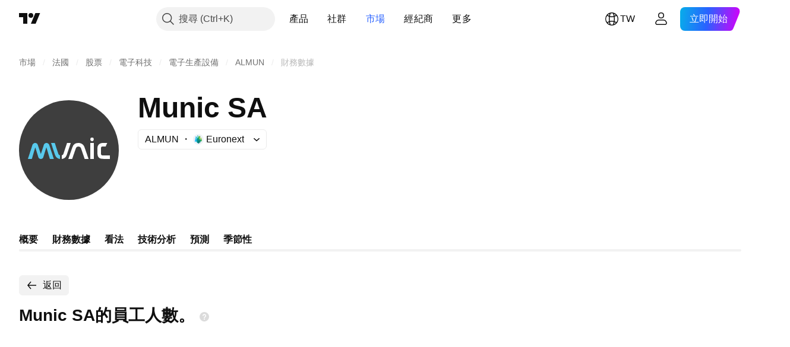

--- FILE ---
content_type: application/javascript; charset=utf-8
request_url: https://static.tradingview.com/static/bundles/zh_TW.60866.3e7cba8cbe6d9d5f6f4b.js
body_size: 13067
content:
(self.webpackChunktradingview=self.webpackChunktradingview||[]).push([[60866,63173,43878,87178,8955,37117,47742,8800,83477],{431062:t=>{t.exports=["關於"]},610795:t=>{t.exports=["年度"]},185330:t=>{t.exports=["最終"]},505170:t=>{t.exports=["臨時"]},603595:t=>{t.exports=["其他"]},362668:t=>{t.exports=["每月"]},451262:t=>{t.exports=["半年度"]},964836:t=>{t.exports=["特別的"]},46793:t=>{t.exports=["季度"]},340022:t=>{t.exports=["每週"]},183699:t=>{t.exports=["下一個"]},783477:t=>{t.exports=Object.create(null),t.exports.Technicals_study=["技術"],t.exports["*All Candlestick Patterns*_study"]=["*所有K線形態*"],t.exports["24-hour Volume_study"]=["24小時成交量"],t.exports["52 Week High/Low_study"]=["52週高點/低點"],t.exports.ASI_study=["振動升降指標(ASI)"],t.exports["Abandoned Baby - Bearish_study"]=["棄嬰形態 - 看跌"],t.exports["Abandoned Baby - Bullish_study"]=["棄嬰形態 - 看漲"],t.exports["Accelerator Oscillator_study"]=["加速震盪指標"],t.exports["Accounts payable_study"]=["應付帳款"],t.exports["Accounts receivable - trade, net_study"]=["應收帳款 - 貿易，淨額"],t.exports["Accounts receivables, gross_study"]=["應收帳款，總額"],t.exports.Accruals_study=["應計費用"],t.exports["Accrued payroll_study"]=["應計薪資"],t.exports["Accumulated depreciation, total_study"]=["累計折舊，總計"],t.exports["Accumulation/Distribution_study"]=["累積/派發指標"],t.exports["Accumulative Swing Index_study"]=["振動升降指標(ASI)"],t.exports["Additional paid-in capital/Capital surplus_study"]=["額外實收資本/資本盈餘"],t.exports["Advance Decline Line_study"]=["騰落指標(Advance Decline Line)"],t.exports["Advance Decline Ratio_study"]=["漲跌比率(Advance Decline Ratio)"],t.exports["Advance/Decline Ratio (Bars)_study"]=["漲跌比率(K線)"],t.exports["Advance/Decline_study"]={en:["Advance/Decline"]},t.exports["After tax other income/expense_study"]=["稅後其他收入/支出"],t.exports["All Chart Patterns_study"]=["所有圖表形態"],t.exports["Altman Z-score_study"]=["Altman Z-得分"],t.exports["Amortization of deferred charges_study"]=["遞延資產攤銷"],t.exports["Amortization of intangibles_study"]=["無形資產攤銷"],t.exports.Amortization_study=["攤銷"],t.exports["Anchored Volume Profile_study"]=["錨定成交量分佈圖"],t.exports["Arnaud Legoux Moving Average_study"]=["阿諾勒古移動均線"],t.exports.Aroon_study=["阿隆指標"],t.exports["Asset turnover_study"]=["資產週轉率"],t.exports["Auto Anchored Volume Profile_study"]=["自動錨定成交量分佈圖"],t.exports["Auto Fib Extension_study"]=["自動斐波那契擴展"],t.exports["Auto Fib Retracement_study"]=["自動斐波那契回撤"],t.exports["Auto Pitchfork_study"]=["自動分叉線"],t.exports["Auto Trendlines_study"]=["自動趨勢線"],t.exports["Average Daily Range_study"]=["平均每日範圍"],t.exports["Average Day Range_study"]=["平均日範圍"],t.exports["Average Directional Index_study"]=["平均趨向指標"],t.exports["Average Price_study"]=["平均價格"],t.exports["Average True Range_study"]=["真實波幅均值"],t.exports["Average basic shares outstanding_study"]=["平均基本流通股"],t.exports["Awesome Oscillator_study"]=["動量震盪指標"],t.exports.BBTrend_study={en:["BBTrend"]},t.exports["Bad debt / Doubtful accounts_study"]=["呆帳/可疑帳目"],t.exports["Balance of Power_study"]=["均勢"],t.exports["BarUpDn Strategy_study"]=["BarUpDn策略"],t.exports["Basic EPS_study"]=["基本每股收益"],
t.exports["Basic earnings per share (Basic EPS)_study"]=["基本每股收益（基本EPS）"],t.exports["Bearish Flag Chart Pattern_study"]=["下降旗形圖表形態"],t.exports["Bearish Pennant Chart Pattern_study"]=["看跌三角旗形圖表形態"],t.exports["Beneish M-score_study"]={en:["Beneish M-score"]},t.exports["Bollinger BandWidth_study"]=["布林帶寬指標"],t.exports["Bollinger Bands %b_study"]=["布林帶%b"],t.exports["Bollinger Bands Strategy directed_study"]=["布林帶定向策略(Bollinger Bands Strategy directed)"],t.exports["Bollinger Bands Strategy_study"]=["布林帶策略"],t.exports["Bollinger Bands_study"]=["布林帶"],t.exports["Bollinger Bars_study"]=["布林K線"],t.exports["Book value per share_study"]=["每股帳面價值"],t.exports["Bull Bear Power_study"]=["牛熊力度指標"],t.exports["Bullish Flag Chart Pattern_study"]=["看漲旗形圖表形態"],t.exports["Bullish Pennant Chart Pattern_study"]=["上升三角旗形圖表形態"],t.exports["Buyback yield %_study"]=["回購殖利率%"],t.exports["COGS to revenue ratio_study"]=["銷售成本收入比"],t.exports.CRSI_study={en:["CRSI"]},t.exports["CapEx per share_study"]=["每股資本支出"],t.exports["Capital and operating lease obligations_study"]=["資本和經營租賃義務"],t.exports["Capital expenditures - fixed assets_study"]=["資本支出 - 固定資產"],t.exports["Capital expenditures - other assets_study"]=["資本支出 - 其他資產"],t.exports["Capital expenditures_study"]=["資本支出"],t.exports["Capitalized lease obligations_study"]=["資本化租賃義務"],t.exports["Cash & equivalents_study"]=["現金等價物"],t.exports["Cash and short term investments_study"]=["現金和短期投資"],t.exports["Cash conversion cycle_study"]=["現金轉換週期"],t.exports["Cash from financing activities_study"]=["籌資活動產生的現金流"],t.exports["Cash from investing activities_study"]=["投資活動產生的現金流"],t.exports["Cash from operating activities_study"]=["經營活動產生的現金流"],t.exports["Cash per share_study"]=["每股現金"],t.exports["Cash to debt ratio_study"]=["現金債務比率"],t.exports["Chaikin Money Flow_study"]=["蔡金資金流量"],t.exports["Chaikin Oscillator_study"]=["蔡金震盪指標"],t.exports["Chaikin Volatility_study"]=["蔡金波動率"],t.exports["Chande Kroll Stop_study"]=["錢德克羅停損"],t.exports["Chande Momentum Oscillator_study"]=["錢德動量震盪指標"],t.exports["Change in accounts payable_study"]=["應付帳款變動"],t.exports["Change in accounts receivable_study"]=["應收帳款變動"],t.exports["Change in accrued expenses_study"]=["應計費用變動"],t.exports["Change in inventories_study"]=["庫存變化"],t.exports["Change in other assets/liabilities_study"]=["其他資產/負債變動"],t.exports["Change in taxes payable_study"]=["應付稅款變動"],t.exports["Changes in working capital_study"]=["營運資金變動"],t.exports.ChannelBreakOutStrategy_study=["通道突破策略(Channel Break Out Strategy)"],t.exports["Chop Zone_study"]=["波動區間"],t.exports["Choppiness Index_study"]=["波動指數"],t.exports["Commodity Channel Index_study"]=["順勢指標"],t.exports["Common dividends paid_study"]=["普通股息支付"],t.exports["Common equity, total_study"]=["普通股，總計"],t.exports["Common stock par/Carrying value_study"]=["通股面值/帳面價值"],t.exports.Compare_study=["比較"],t.exports["Conditional Expressions_study"]=["條件表達式(Conditional Expressions)"],t.exports["Connors RSI_study"]=["康納相對強弱指標"],t.exports.ConnorsRSI_study=["康納相對強弱指標(Connors RSI)"],
t.exports["Consecutive Up/Down Strategy_study"]=["連續向上/向下策略(Consecutive Up/Down Strategy)"],t.exports["Coppock Curve_study"]=["估波曲線"],t.exports["Correlation - Log_study"]=["相關 - 記錄"],t.exports["Correlation Coefficient_study"]=["相關係數"],t.exports["Cost of goods sold_study"]=["銷貨成本"],t.exports["Cost of goods_study"]=["貨物成本"],t.exports["Crypto Open Interest_study"]=["加密貨幣未平倉合約"],t.exports["Cumulative Volume Delta_study"]=["累計成交量增量"],t.exports["Cumulative Volume Index_study"]=["累積量指標"],t.exports["Cup and Handle Chart Pattern_study"]=["杯柄圖表形態"],t.exports["Current portion of LT debt and capital leases_study"]=["長期債務和資本租賃的流動部分"],t.exports["Current ratio_study"]=["流動比率"],t.exports.DMI_study={en:["DMI"]},t.exports["Dark Cloud Cover - Bearish_study"]=["烏雲蓋頂 - 看跌"],t.exports["Days inventory_study"]=["庫存天數"],t.exports["Days payable_study"]=["應付天數"],t.exports["Days sales outstanding_study"]=["銷售變現天數"],t.exports["Debt to EBITDA ratio_study"]=["債務與EBITDA比率"],t.exports["Debt to assets ratio_study"]=["資產負債率"],t.exports["Debt to equity ratio_study"]=["債務權益比"],t.exports["Debt to revenue ratio_study"]=["債務收入比"],t.exports["Deferred income, current_study"]=["遞延收入，流動"],t.exports["Deferred income, non-current_study"]=["遞延收入，非流動"],t.exports["Deferred tax assets_study"]=["遞延所得稅資產"],t.exports["Deferred tax liabilities_study"]=["遞延所得稅負債"],t.exports["Deferred taxes (cash flow)_study"]=["遞延稅款（現金流）"],t.exports["Deprecation and amortization_study"]=["折舊和攤銷"],t.exports["Depreciation & amortization (cash flow)_study"]=["折舊和攤銷（現金流）"],t.exports["Depreciation/depletion_study"]=["折舊/損耗"],t.exports.Depreciation_study=["折舊"],t.exports["Detrended Price Oscillator_study"]=["區間震盪指標(Detrended Price Oscillator)"],t.exports["Diluted EPS_study"]=["稀釋後每股盈餘"],t.exports["Diluted earnings per share (Diluted EPS)_study"]=["稀釋每股收益（稀釋EPS）"],t.exports["Diluted net income available to common stockholders_study"]=["普通股股東可獲得的稀釋淨收入"],t.exports["Diluted shares outstanding_study"]=["稀釋流通股"],t.exports["Dilution adjustment_study"]=["稀釋調整"],t.exports["Directional Movement Index_study"]=["動向指標"],t.exports["Directional Movement_study"]=["動向指標"],t.exports["Discontinued operations_study"]=["已停止的業務"],t.exports["Divergence Indicator_study"]=["背離指標(Divergence Indicator)"],t.exports["Dividend payout ratio %_study"]=["股息支付率%"],t.exports["Dividend yield %_study"]=["股息殖利率%"],t.exports["Dividends payable_study"]=["應付股息"],t.exports["Dividends per share - common stock primary issue_study"]=["每股股息 - 普通股主要發行"],t.exports["Doji Star - Bearish_study"]=["十字星 - 看跌"],t.exports["Doji Star - Bullish_study"]=["十字星 - 看漲"],t.exports.Doji_study=["十字星"],t.exports["Donchian Channels_study"]=["唐奇安通道"],t.exports["Double Bottom Chart Pattern_study"]=["雙重底圖表形態"],t.exports["Double EMA_study"]=["雙指數移動平均"],t.exports["Double Top Chart Pattern_study"]=["雙重頂圖表形態"],t.exports["Downside Tasuki Gap - Bearish_study"]=["下肩帶缺口 - 看跌"],t.exports["Dragonfly Doji - Bullish_study"]=["蜻蜓十字星 - 看漲"],t.exports["EBIT per share_study"]=["每股息稅前盈餘"],t.exports["EBITDA margin %_study"]=["EBITDA利潤率%"],
t.exports["EBITDA per share_study"]=["每股息稅折舊及攤銷前盈餘"],t.exports.EBITDA_study=["稅息折舊及攤銷前利潤(EBITDA)"],t.exports.EBIT_study={en:["EBIT"]},t.exports["EMA Cross_study"]=["EMA 交叉"],t.exports["EPS basic one year growth_study"]=["每股收益基本一年增長"],t.exports["EPS diluted one year growth_study"]=["稀釋每股盈餘一年增長"],t.exports["EPS estimates_study"]=["每股盈餘預估"],t.exports["Earnings yield_study"]=["收益率"],t.exports["Ease Of Movement_study"]=["簡易波動指標"],t.exports["Ease of Movement_study"]=["簡易波動指標"],t.exports["Effective interest rate on debt %_study"]=["債務有效利率%"],t.exports["Elder Force Index_study"]=["艾達爾強力指標"],t.exports["Elder's Force Index_study"]=["艾達爾強力指標(EFI)"],t.exports["Elders Force Index_study"]=["艾達爾強力指標"],t.exports["Elliott Wave Chart Pattern_study"]=["艾略特波浪圖表形態"],t.exports["Engulfing - Bearish_study"]=["吞沒形態 - 看跌"],t.exports["Engulfing - Bullish_study"]=["吞沒形態 - 看漲"],t.exports["Enterprise value to EBIT ratio_study"]=["企業價值與EBIT比率"],t.exports["Enterprise value to EBITDA ratio_study"]=["企業價值與EBITDA比率"],t.exports["Enterprise value to revenue ratio_study"]=["企業價值收入比"],t.exports["Enterprise value_study"]=["企業價值"],t.exports.Envelope_study=["包絡線"],t.exports.Envelopes_study=["包絡線指標"],t.exports["Equity in earnings_study"]=["收益權益"],t.exports["Equity to assets ratio_study"]=["權益資產比"],t.exports["Evening Doji Star - Bearish_study"]=["十字昏星 - 看跌"],t.exports["Evening Star - Bearish_study"]=["昏星 - 看跌"],t.exports["Falling Three Methods - Bearish_study"]=["下降三法 - 看跌"],t.exports["Falling Wedge Chart Pattern_study"]=["下降楔形圖表形態"],t.exports["Falling Window - Bearish_study"]=["下降窗口 - 看跌"],t.exports["Financing activities – other sources_study"]=["融資活動 — 其他來源"],t.exports["Financing activities – other uses_study"]=["融資活動 — 其他用途"],t.exports["Fisher Transform_study"]=["費雪變換"],t.exports["Fixed Range Volume Profile_study"]=["固定範圍成交量分佈圖"],t.exports["Fixed Range_study"]=["固定範圍"],t.exports["Float shares outstanding_study"]=["流通股"],t.exports["Free cash flow margin %_study"]=["自由現金流利潤率%"],t.exports["Free cash flow per share_study"]=["每股自由現金流"],t.exports["Free cash flow_study"]=["自由現金流"],t.exports["Free float_study"]=["自由流通股"],t.exports["Fulmer H factor_study"]=["Fulmer H因子"],t.exports["Funding Rate_study"]=["融資費率"],t.exports["Funds from operations_study"]=["營運資金"],t.exports.Gaps_study=["跳空"],t.exports["Goodwill to assets ratio_study"]=["商譽資產比"],t.exports["Goodwill, net_study"]=["商譽，淨額"],t.exports["Graham's number_study"]=["葛立恆數"],t.exports["Gravestone Doji - Bearish_study"]=["墓碑十字星 - 看跌"],t.exports["Greedy Strategy_study"]=["貪婪策略"],t.exports["Gross margin %_study"]=["毛利率%"],t.exports["Gross profit to assets ratio_study"]=["毛利資產比"],t.exports["Gross profit_study"]=["毛利潤"],t.exports["Gross property/plant/equipment_study"]=["總資產/廠房/設備"],t.exports["Guppy Multiple Moving Average_study"]=["顧比複合移動平均線（GMMA）"],t.exports["Hammer - Bullish_study"]=["錘型 - 看漲"],t.exports["Hanging Man - Bearish_study"]=["上吊線 - 看跌"],t.exports["Harami - Bearish_study"]=["孕育形態 - 看跌"],t.exports["Harami - Bullish_study"]=["孕育形態 - 看漲"],t.exports["Harami Cross - Bearish_study"]=["十字孕線 - 看跌"],
t.exports["Harami Cross - Bullish_study"]=["十字孕線 - 看漲"],t.exports["Head and Shoulders Chart Pattern_study"]=["頭肩圖表形態"],t.exports["Historical Volatility_study"]=["歷史波動率"],t.exports["Hull Moving Average_study"]=["船體移動平均線"],t.exports["Ichimoku Cloud_study"]=["一目均衡表"],t.exports.Ichimoku_study=["一目均衡表"],t.exports.Impairments_study=["減值"],t.exports["InSide Bar Strategy_study"]=["InSide Bar 策略"],t.exports["Income Tax Credits_study"]=["所得稅抵免"],t.exports["Income Tax, current - foreign_study"]=["所得稅，當前 - 國外"],t.exports["Income tax payable_study"]=["應交所得稅"],t.exports["Income tax, current - domestic_study"]=["所得稅，當期 - 國內"],t.exports["Income tax, current_study"]=["所得稅，當前"],t.exports["Income tax, deferred - domestic_study"]=["所得稅，遞延 - 國內"],t.exports["Income tax, deferred - foreign_study"]=["所得稅，遞延 - 國外"],t.exports["Income tax, deferred_study"]=["所得稅，遞延"],t.exports["Interest capitalized_study"]=["利息資本化"],t.exports["Interest coverage_study"]=["利息覆蓋"],t.exports["Interest expense on debt_study"]=["債務利息支出"],t.exports["Interest expense, net of interest capitalized_study"]=["利息支出，扣除利息資本化"],t.exports["Inventories - finished goods_study"]=["庫存 - 成品"],t.exports["Inventories - progress payments & other_study"]=["庫存 - 分期付款和其他"],t.exports["Inventories - raw materials_study"]=["庫存 - 原料"],t.exports["Inventories - work in progress_study"]=["庫存 - 在製品"],t.exports["Inventory to revenue ratio_study"]=["庫存收入比"],t.exports["Inventory turnover_study"]=["庫存週轉率"],t.exports["Inverted Cup and Handle Chart Pattern_study"]=["反轉杯柄圖表形態"],t.exports["Inverted Hammer - Bullish_study"]=["倒錘型 - 看漲"],t.exports["Inverted Head and Shoulders Chart Pattern_study"]=["倒頭肩圖表形態"],t.exports["Investing activities – other sources_study"]=["投資活動 – 其他來源"],t.exports["Investing activities – other uses_study"]=["投資活動 – 其他用途"],t.exports["Investments in unconsolidated subsidiaries_study"]=["對未合併子公司的投資"],t.exports["Issuance of long term debt_study"]=["發行長期債務"],t.exports["Issuance/retirement of debt, net_study"]=["發行/償還債務，淨額"],t.exports["Issuance/retirement of long term debt_study"]=["發行/償還長期債務"],t.exports["Issuance/retirement of other debt_study"]=["發行/償還其他債務"],t.exports["Issuance/retirement of short term debt_study"]=["發行/償還短期債務"],t.exports["Issuance/retirement of stock, net_study"]=["股票的發行/註銷，淨額"],t.exports["KZ index_study"]=["KZ指數"],t.exports["Keltner Channel Strategy_study"]=["Keltner Channel 策略"],t.exports["Keltner Channels Strategy_study"]=["肯特納通道策略"],t.exports["Keltner Channels_study"]=["肯特纳通道"],t.exports["Key stats_study"]=["關鍵統計數據"],t.exports["Kicking - Bearish_study"]=["反沖形態 - 看跌"],t.exports["Kicking - Bullish_study"]=["反沖形態 - 看漲"],t.exports["Klinger Oscillator_study"]=["克林格成交量震盪指標"],t.exports["Know Sure Thing_study"]={en:["Know Sure Thing"]},t.exports["Least Squares Moving Average_study"]=["最小平方移動平均線"],t.exports["Legal claim expense_study"]=["法律索賠費用"],t.exports["Linear Regression Channel_study"]=["線性回歸通道"],t.exports["Linear Regression Curve_study"]=["線性回歸曲線"],t.exports["Linear Regression Slope_study"]=["線性回歸斜率"],t.exports["Linear Regression_study"]=["線性回歸"],
t.exports.Liquidations_study=["強制平倉"],t.exports["Liquidity ratios_study"]=["流動性比率"],t.exports["Long Lower Shadow - Bullish_study"]=["長下影線 - 看漲"],t.exports["Long Short Accounts %_study"]=["多空帳戶百分比"],t.exports["Long Upper Shadow - Bearish_study"]=["長上影線 - 看跌"],t.exports["Long term debt excl. lease liabilities_study"]=["長期債務，不包含租賃負債"],t.exports["Long term debt to total assets ratio_study"]=["長期債務與總資產比率"],t.exports["Long term debt to total equity ratio_study"]=["長期債務與總權益比率"],t.exports["Long term debt_study"]=["長期債務"],t.exports["Long term investments_study"]=["長期投資"],t.exports["Long/Short Ratio Accounts_study"]=["多空帳戶比率"],t.exports["MA Cross_study"]=["均線交叉線"],t.exports["MA with EMA Cross_study"]=["MA與EAM交叉"],t.exports["MA/EMA Cross_study"]=["MA/EAM交叉"],t.exports["MACD Strategy_study"]=["MACD策略"],t.exports.MACD_study=["平滑異同移動平均線(MACD)"],t.exports["Majority Rule_study"]=["多數決原則"],t.exports["Market capitalization_study"]=["市值"],t.exports["Marubozu Black - Bearish_study"]=["大陰燭 - 看跌"],t.exports["Marubozu White - Bullish_study"]=["大陽燭 - 看漲"],t.exports["Mass Index_study"]=["梅斯線"],t.exports["McGinley Dynamic_study"]=["McGinley動態指標"],t.exports["Median Price_study"]=["中位數價格"],t.exports.Median_study=["中立線"],t.exports["Minority interest_study"]=["少數股東權益"],t.exports["Miscellaneous non-operating expense_study"]=["雜項營業外費用"],t.exports["Momentum Strategy_study"]=["動量策略"],t.exports.Momentum_study=["動量"],t.exports["Money Flow Index_study"]=["資金流量指數"],t.exports["Money Flow_study"]=["資金流量"],t.exports["Moon Phases_study"]=["月相指標(Moon Phases)"],t.exports["Morning Doji Star - Bullish_study"]=["十字晨星 - 看漲"],t.exports["Morning Star - Bullish_study"]=["晨星 - 看漲"],t.exports["Moving Average Adaptive_study"]=["自適應移動平均線"],t.exports["Moving Average Channel_study"]=["移動平均通道(Moving Average Channel)"],t.exports["Moving Average Convergence Divergence_study"]=["平滑異同移動平均線"],t.exports["Moving Average Convergence/Divergence_study"]=["平滑異同均線"],t.exports["Moving Average Double_study"]=["雙移動平均線"],t.exports["Moving Average Exponential_study"]=["指數移動平均"],t.exports["Moving Average Hamming_study"]=["海明移動平均"],t.exports["Moving Average Modified_study"]=["修正後移動平均線"],t.exports["Moving Average Multiple_study"]=["多重移動平均線"],t.exports["Moving Average Ribbon_study"]=["移動平均線緞帶"],t.exports["Moving Average Simple_study"]=["簡單移動平均線"],t.exports["Moving Average Triple_study"]=["三重移動平均"],t.exports["Moving Average Weighted_study"]=["移動加權"],t.exports["Moving Average_study"]=["移動平均"],t.exports["MovingAvg Cross_study"]=["移動平均線交叉"],t.exports["MovingAvg2Line Cross_study"]=["移動平均雙線交叉(MovingAvg2Line Cross)"],t.exports["Multi-Time Period Charts_study"]=["多時段圖表(Multi-Time Period Charts)"],t.exports["Net Volume_study"]=["淨成交量"],t.exports["Net current asset value per share_study"]=["每股流動資產淨值"],t.exports["Net debt_study"]=["淨債務"],t.exports["Net income (cash flow)_study"]=["淨收入（現金流）"],t.exports["Net income before discontinued operations_study"]=["停業前的淨收入"],t.exports["Net income per employee_study"]=["員工人均淨收入"],t.exports["Net income_study"]=["淨收入"],t.exports["Net intangible assets_study"]=["淨無形資產"],
t.exports["Net margin %_study"]=["淨利潤率%"],t.exports["Net property/plant/equipment_study"]=["淨資產/廠房/設備"],t.exports["Non-cash items_study"]=["非現金項目"],t.exports["Non-controlling/minority interest_study"]=["非控股/少數股權"],t.exports["Non-operating income, excl. interest expenses_study"]=["營業外收入，不包含利息支出"],t.exports["Non-operating income, total_study"]=["營業外收入，總計"],t.exports["Non-operating interest income_study"]=["營業外利息收入"],t.exports["Note receivable - long term_study"]=["應收票據 - 長期"],t.exports["Notes payable_study"]=["應付票據"],t.exports["Number of employees_study"]=["員工人數"],t.exports["Number of shareholders_study"]=["股東人數"],t.exports["On Balance Volume_study"]=["能量潮"],t.exports["On Neck - Bearish_study"]=["上頸線 - 看跌"],t.exports["Open Interest_study"]=["未平倉合約"],t.exports["Operating cash flow per share_study"]=["每股營運現金流"],t.exports["Operating earnings yield %_study"]=["營業收入殖利率%"],t.exports["Operating expenses (excl. COGS)_study"]=["營運費用（不包括COGS）"],t.exports["Operating income_study"]=["營業收入"],t.exports["Operating lease liabilities_study"]=["經營租賃負債"],t.exports["Operating margin %_study"]=["營業利潤率%"],t.exports["Other COGS_study"]=["其他銷貨成本(COGS)"],t.exports["Other common equity_study"]=["其他普通股"],t.exports["Other cost of goods sold_study"]=["其他銷貨成本"],t.exports["Other current assets, total_study"]=["其他流動資產，總計"],t.exports["Other current liabilities_study"]=["其他流動負債"],t.exports["Other exceptional charges_study"]=["其他特殊費用"],t.exports["Other financing cash flow items, total_study"]=["其他籌資現金流量項目，合計"],t.exports["Other intangibles, net_study"]=["其他無形資產，淨額"],t.exports["Other investing cash flow items, total_study"]=["其他投資現金流量項目，合計"],t.exports["Other investments_study"]=["其他投資"],t.exports["Other liabilities, total_study"]=["其他負債，總計"],t.exports["Other long term assets, total_study"]=["其他長期資產，總計"],t.exports["Other non-current liabilities, total_study"]=["其他非流動負債，總計"],t.exports["Other operating expenses, total_study"]=["其他營運費用，總計"],t.exports["Other receivables_study"]=["其他應收款項"],t.exports["Other short term debt_study"]=["其他短期債務"],t.exports["OutSide Bar Strategy_study"]=["OutSide Bar 策略"],t.exports.Overlay_study=["疊加"],t.exports["PEG ratio_study"]=["PEG比率"],t.exports["Paid in capital_study"]=["實收資本"],t.exports["Parabolic SAR Strategy_study"]=["拋物線指標(SAR)策略"],t.exports["Parabolic SAR_study"]=["拋物線指標(SAR)"],t.exports["Per share metrics_study"]=["每股指標"],t.exports.Performance_study=["績效"],t.exports["Periodic Volume Profile_study"]=["定期成交量分佈圖"],t.exports["Piercing - Bullish_study"]=["穿刺 - 看漲"],t.exports["Piotroski F-score_study"]={en:["Piotroski F-score"]},t.exports["Pivot Extension Strategy_study"]=["樞軸點擴展策略"],t.exports["Pivot Points High Low_study"]=["軸樞點 - 高低點(Pivot Points High Low)"],t.exports["Pivot Points Standard_study"]=["軸樞點 - 標準(Pivot Points Standard)"],t.exports["Pivot Reversal Strategy_study"]=["Pivot Reversal 策略"],t.exports["Preferred dividends paid_study"]=["優先股息支付"],t.exports["Preferred dividends_study"]=["優先股息"],t.exports["Preferred stock, carrying value_study"]=["優先股，帳面價值"],t.exports["Prepaid expenses_study"]=["預付費用"],
t.exports["Pretax equity in earnings_study"]=["稅前收益權益"],t.exports["Pretax income_study"]=["稅前收入"],t.exports["Price Channel Strategy_study"]=["Price Channel 策略"],t.exports["Price Channel_study"]=["價格通道(Price Channel)"],t.exports["Price Oscillator_study"]=["價格震盪指標"],t.exports["Price Target_study"]=["目標價"],t.exports["Price Volume Trend_study"]=["價量趨勢指標"],t.exports["Price earnings ratio forward_study"]=["市盈率遠期"],t.exports["Price sales ratio forward_study"]=["市銷率遠期"],t.exports["Price to book ratio_study"]=["股價淨值比"],t.exports["Price to cash flow ratio_study"]=["價格現金流比率"],t.exports["Price to earnings ratio_study"]=["本益比"],t.exports["Price to free cash flow ratio_study"]=["價格與自由現金流比率"],t.exports["Price to sales ratio_study"]=["股價營收比"],t.exports["Price to tangible book ratio_study"]=["股價有形資產比"],t.exports["Profitability ratios_study"]=["盈利率"],t.exports["Provision for risks & charge_study"]=["風險及費用準備金"],t.exports["Purchase of investments_study"]=["購買證券投資"],t.exports["Purchase/acquisition of business_study"]=["購買/收購業務"],t.exports["Purchase/sale of business, net_study"]=["購銷業務淨額"],t.exports["Purchase/sale of investments, net_study"]=["購銷投資淨額"],t.exports["Quality ratio_study"]=["質量比率"],t.exports["Quick ratio_study"]=["速動比率"],t.exports["RCI Ribbon_study"]=["RCI緞帶"],t.exports["RSI Divergence Indicator_study"]=["RSI背離指標"],t.exports["RSI Strategy_study"]=["RSI 策略"],t.exports["Rank Correlation Index_study"]=["秩相關指數"],t.exports["Rate Of Change_study"]=["變動率指標"],t.exports["Rectangle Chart Pattern_study"]=["矩形圖表形態"],t.exports["Reduction of long term debt_study"]=["減少長期債務"],t.exports["Relative Strength Index_study"]=["相對強弱指標"],t.exports["Relative Vigor Index_study"]=["相對能量指數"],t.exports["Relative Volatility Index_study"]=["相對離散指數"],t.exports["Relative Volume at Time_study"]=["某一時間的相對成交量"],t.exports["Repurchase of common & preferred stock_study"]=["回購普通股和優先股"],t.exports["Research & development to revenue ratio_study"]=["研發收入比"],t.exports["Research & development_study"]=["研究和開發費用"],t.exports["Restructuring charge_study"]=["重組費用"],t.exports["Retained earnings_study"]=["保留盈餘"],t.exports["Return on assets %_study"]=["資產報酬率%"],t.exports["Return on equity %_study"]=["股本報酬率%"],t.exports["Return on equity adjusted to book value %_study"]=["股本報酬率調整為帳面價值%"],t.exports["Return on invested capital %_study"]=["投資資本回報率%"],t.exports["Return on tangible assets %_study"]=["有形資產回報率%"],t.exports["Return on tangible equity %_study"]=["有形股本回報率%"],t.exports["Revenue estimates_study"]=["收入估算"],t.exports["Revenue one year growth_study"]=["年增長收入"],t.exports["Revenue per employee_study"]=["員工人均收入"],t.exports["Revenue per share_study"]=["每股盈餘"],t.exports["Rising Three Methods - Bullish_study"]=["上升三法 - 看漲"],t.exports["Rising Wedge Chart Pattern_study"]=["上升楔形圖表形態"],t.exports["Rising Window - Bullish_study"]=["上升窗口 - 看漲"],t.exports["Rob Booker - ADX Breakout_study"]=["Rob Booker - ADX突破"],t.exports["Rob Booker - Intraday Pivot Points_study"]=["Rob Booker - 日內樞軸點"],t.exports["Rob Booker - Knoxville Divergence_study"]=["Rob Booker - 諾克斯維爾分歧Knoxville Divergence"],
t.exports["Rob Booker - Missed Pivot Points_study"]=["Rob Booker - 錯過樞軸點"],t.exports["Rob Booker - Reversal_study"]=["Rob Booker - 反轉"],t.exports["Rob Booker - Ziv Ghost Pivots_study"]=["Rob Booker - Ziv Ghost軸樞點"],t.exports["SMI Ergodic Indicator/Oscillator_study"]=["SMI遍歷性指標(SMI Ergodic Indicator/Oscillator)"],t.exports["SMI Ergodic Indicator_study"]=["SMI 遍歷指標"],t.exports["SMI Ergodic Oscillator_study"]=["SMI 遍歷指標"],t.exports["Sale of common & preferred stock_study"]=["普通股和優先股出售"],t.exports["Sale of fixed assets & businesses_study"]=["出售固定資產和業務"],t.exports["Sale/maturity of investments_study"]=["投資出售/到期"],t.exports.Seasonality_study=["季節性"],t.exports["Selling/general/admin expenses, other_study"]=["銷售/一般/管理費用，其他"],t.exports["Selling/general/admin expenses, total_study"]=["銷售/一般/管理費用，總計"],t.exports["Session Time Price Opportunity_study"]=["交易時段時間價格機會"],t.exports["Session Volume HD_study"]=["時段成交量HD"],t.exports["Session Volume Profile HD_study"]=["交易時段成交量分佈圖HD"],t.exports["Session Volume Profile_study"]=["交易時段成交量分佈圖"],t.exports["Session Volume_study"]=["時段成交量"],t.exports["Shareholders' equity_study"]=["股東權益"],t.exports["Shares buyback ratio %_study"]=["股票回購比%"],t.exports["Shooting Star - Bearish_study"]=["射擊之星 - 看跌"],t.exports["Short term debt excl. current portion of LT debt_study"]=["短期債務不包括一年內到期之長期負債"],t.exports["Short term debt_study"]=["短期債務"],t.exports["Short term investments_study"]=["短期投資"],t.exports["Sloan ratio %_study"]={en:["Sloan ratio %"]},t.exports["Smoothed Moving Average_study"]=["平滑移動均線"],t.exports["Solvency ratios_study"]=["償債能力比率"],t.exports["Spinning Top Black_study"]=["陰線"],t.exports["Spinning Top White_study"]=["白色紡錘線"],t.exports["Springate score_study"]={en:["Springate score"]},t.exports["Standard Deviation_study"]=["標準偏差"],t.exports["Standard Error Bands_study"]=["標準誤差帶"],t.exports["Standard Error_study"]=["標準誤差"],t.exports.Stoch_study={en:["Stoch"]},t.exports["Stochastic Momentum Index_study"]=["隨機動量指數"],t.exports["Stochastic RSI_study"]=["隨機RSI"],t.exports["Stochastic Slow Strategy_study"]=["慢速隨機策略"],t.exports.Stochastic_study=["隨機指標"],t.exports.SuperTrend_study=["超級趨勢指標"],t.exports["Supertrend Strategy_study"]=["超級趨勢策略"],t.exports.Supertrend_study=["超級趨勢"],t.exports["Sustainable growth rate_study"]=["可持續增長率"],t.exports.TRIX_study=["三重平滑均線"],t.exports["Tangible book value per share_study"]=["每股有形帳面價值"],t.exports["Tangible common equity ratio_study"]=["有形普通股權益資本比"],t.exports.Taxes_study=["稅"],t.exports["Technical Ratings Strategy_study"]=["技術評級策略"],t.exports["Technical Ratings_study"]=["技術評級"],t.exports["Three Black Crows - Bearish_study"]=["三烏鴉 - 看跌"],t.exports["Three White Soldiers - Bullish_study"]=["白三兵 - 看漲"],t.exports["Time Price Opportunity_study"]=["時間價格機會"],t.exports["Time Weighted Average Price_study"]=["時間加權平均價格"],t.exports["Tobin's Q (approximate)_study"]=["Tobin's Q（近似值）"],t.exports["Total assets_study"]=["總資產"],t.exports["Total cash dividends paid_study"]=["支付的現金股息總額"],t.exports["Total common shares outstanding_study"]=["已發行普通股總數"],
t.exports["Total current assets_study"]=["總流動資產"],t.exports["Total current liabilities_study"]=["總流動負債"],t.exports["Total debt per share_study"]=["每股總負債"],t.exports["Total debt_study"]=["總債務"],t.exports["Total equity_study"]=["權益總額"],t.exports["Total inventory_study"]=["總庫存"],t.exports["Total liabilities & shareholders' equities_study"]=["總負債和股東權益"],t.exports["Total liabilities_study"]=["總負債"],t.exports["Total non-current assets_study"]=["非流動資產總計"],t.exports["Total non-current liabilities_study"]=["總非流動負債"],t.exports["Total operating expenses_study"]=["總營運費用"],t.exports["Total receivables, net_study"]=["應收帳款總額，淨額"],t.exports["Total revenue_study"]=["總收入"],t.exports["Trading Sessions_study"]=["交易時段"],t.exports["Treasury stock - common_study"]=["庫藏股 - 普通"],t.exports["Trend Strength Index_study"]=["趨勢強度指標"],t.exports["Tri-Star - Bearish_study"]=["三星 - 看跌"],t.exports["Tri-Star - Bullish_study"]=["三星 - 看漲"],t.exports["Triangle Chart Pattern_study"]=["三角形圖表形態"],t.exports["Triple Bottom Chart Pattern_study"]=["三底圖表形態"],t.exports["Triple EMA_study"]=["三指數移動平均線(Triple EMA)"],t.exports["Triple Top Chart Pattern_study"]=["三頂圖表形態"],t.exports["True Strength Index_study"]=["真實強弱指數"],t.exports["True Strength Indicator_study"]=["真實強度指標"],t.exports["Tweezer Bottom - Bullish_study"]=["鑷子底 - 看漲形態"],t.exports["Tweezer Top - Bearish_study"]=["鑷頂 - 看跌"],t.exports["Typical Price_study"]=["典型價格"],t.exports["Ultimate Oscillator_study"]=["終極震盪指標"],t.exports["Unrealized gain/loss_study"]=["未實現收益/損失"],t.exports["Unusual income/expense_study"]=["異常收入/支出"],t.exports["Up/Down Volume_study"]=["上漲/下跌成交量"],t.exports["Upside Tasuki Gap - Bullish_study"]=["上肩帶缺口 - 看漲"],t.exports["VWAP Auto Anchored_study"]=["VWAP自動錨定"],t.exports.VWAP_study={en:["VWAP"]},t.exports.VWMA_study=["交易量加權移動平均"],t.exports["Valuation ratios_study"]=["估值比率"],t.exports["Visible Average Price_study"]=["可見平均價格"],t.exports["Visible Range Volume Profile_study"]=["可見範圍成交量分佈圖"],t.exports["Visible Range_study"]=["可視範圍"],t.exports.Vol_study=["成交量"],t.exports["Volatility Close-to-Close_study"]=["波動率Close-to-Close"],t.exports["Volatility Index_study"]=["波動率指標"],t.exports["Volatility O-H-L-C_study"]=["波動率O-H-L-C"],t.exports["Volatility Stop_study"]=["波動停損(Volatility Stop)"],t.exports["Volatility Zero Trend Close-to-Close_study"]=["波動率零趨勢Close-to-Close"],t.exports["Volty Expan Close Strategy_study"]=["Volty EXPAN Close 策略"],t.exports["Volume Delta_study"]=["成交量增量"],t.exports["Volume Oscillator_study"]=["成交量震盪指標(Volume Oscillator)"],t.exports["Volume Weighted Average Price_study"]=["成交量加權平均價格"],t.exports["Volume Weighted Moving Average_study"]=["成交量加權移動平均線"],t.exports.Volume_study=["成交量"],t.exports["Vortex Indicator_study"]=["渦流指標"],t.exports["Williams %R_study"]={en:["Williams %R"]},t.exports["Williams Alligator_study"]=["威廉鱷魚"],t.exports["Williams Fractal_study"]=["威廉分形"],t.exports["Williams Fractals_study"]=["威廉分型"],t.exports["Williams Percent Range_study"]=["威廉指標"],t.exports["Woodies CCI_study"]=["伍迪商品路徑指標(Woodies CCI)"],t.exports["Working capital per share_study"]=["每股營運資本"],
t.exports["Zig Zag_study"]=["拋物線轉向"],t.exports["Zmijewski score_study"]={en:["Zmijewski score"]}},79869:t=>{t.exports={en:["COGS"]}},725765:t=>{t.exports=["執行長"]},514269:t=>{t.exports=["普通股Tier 1比率"]},343900:t=>{t.exports=["公司近期表現和利潤率"]},181939:t=>{t.exports=["複製連結"]},904543:t=>{t.exports=["取消"]},729716:t=>{t.exports=["資本適足率分析"]},941549:t=>{t.exports=["資本配置分析"]},60058:t=>{t.exports=["資本結構"]},986090:t=>{t.exports=["現金等價物"]},94820:t=>{t.exports=["現金流"]},817865:t=>{t.exports=["在@tradingview上查看{shortName}的財務數據分析。謀定而後動。"]},208800:t=>{t.exports=["點擊這裡以了解更多"]},47742:t=>{t.exports=["關閉選單"]},540613:t=>{t.exports=["少數人持股"]},949618:t=>{t.exports=["貨幣：{currency}"]},535770:t=>{t.exports=["目前"]},316183:t=>{t.exports=["數量"]},984847:t=>{t.exports=["年度"]},254786:t=>{t.exports=["實際"]},450719:t=>{t.exports=["盤後"]},14834:t=>{t.exports=["收盤後"]},104760:t=>{t.exports=["資產"]},903010:t=>{t.exports=["資產負債表"]},519391:t=>{t.exports=["基本每股收益 (TTM)"]},552274:t=>{t.exports=["開盤前"]},224879:t=>{t.exports=["盤前"]},131033:t=>{t.exports=["按國家"]},248866:t=>{t.exports=["按來源"]},651687:t=>{t.exports=["按來源/企業"]},743593:t=>{t.exports=["毛利潤"]},719143:t=>{t.exports=["成長和盈利能力"]},930266:t=>{t.exports=["數據"]},722677:t=>{t.exports=["日期"]},671507:t=>{t.exports=["債務"]},555933:t=>{t.exports=["債務水平和覆蓋範圍"]},46302:t=>{t.exports=["股息金額"]},694075:t=>{t.exports=["配息歷史"]},126687:t=>{t.exports=["股息摘要"]},304872:t=>{t.exports=["股息配發歷史"]},938092:t=>{t.exports=["股息殖利率(FY)"]},505839:t=>{t.exports=["股息殖利率(指定)"]},44719:t=>{t.exports=["股息殖利率TTM"]},261147:t=>{t.exports=["股息殖利率、歷史和可持續性"]},137260:t=>{t.exports=["股息"]},315352:t=>{t.exports=["每股股息(FY)"]},189372:t=>{t.exports={en:["EPS"]}},519275:t=>{t.exports=["每股盈餘預估"]},151105:t=>{t.exports=["員工(FY)"]},34654:t=>{t.exports=["企業價值"]},844543:t=>{t.exports=["收益"]},272916:t=>{t.exports=["保留盈餘"]},196122:t=>{t.exports=["即時財報"]},980767:t=>{t.exports=["估算"]},730974:t=>{t.exports=["估計"]},7201:t=>{t.exports=["除息日"]},713013:t=>{t.exports=["費用及調整"]},647863:t=>{t.exports=["匯出"]},379909:t=>{t.exports=["將財務報表轉為csv"]},664891:t=>{t.exports=["成立"]},920138:t=>{t.exports=["預測"]},636787:t=>{t.exports=["融資"]},312982:t=>{t.exports=["匯出財務報表"]},918784:t=>{t.exports=["財務健康"]},953811:t=>{t.exports=["財務狀況分析"]},940356:t=>{t.exports=["公司的財務狀況和償付能力"]},856135:t=>{t.exports=["財務數據"]},803251:t=>{t.exports=["自由流通股"]},461804:t=>{t.exports=["自由現金流"]},967587:t=>{t.exports=["頻率"]},893699:t=>{t.exports=["確定股票公平價值的基本指標"]},819199:t=>{t.exports=["主要事件"]},228477:t=>{t.exports={en:["H1 {year}"]}},326909:t=>{t.exports={en:["H2 {year}"]}},87783:t=>{t.exports=["整數費用"]},802286:t=>{t.exports=["整數和非整數。費用"]},262556:t=>{t.exports=["整數。費用和PCL"]},620296:t=>{t.exports=["投資"]},655923:t=>{t.exports=["收入證明"]},323957:t=>{t.exports=["指標"]},532192:t=>{t.exports=["保險準備金"]},32329:t=>{t.exports=["保險準備金、理賠和保費"]},819295:t=>{t.exports=["確認"]},701943:t=>{t.exports=["營業費用"]},612282:t=>{t.exports=["營業收入"]},471571:t=>{t.exports=["營運"]},15797:t=>{t.exports=["概要"]},477025:t=>{t.exports=["所有權"]},803933:t=>{t.exports=["貸款損失準備金"]},529861:t=>{t.exports=["貸款和客戶存款"]},13313:t=>{t.exports=["長期"]},247054:t=>{
t.exports=["最後除息日"]},804962:t=>{t.exports=["最後一次付款"]},422944:t=>{t.exports=["最後付款日期"]},17720:t=>{t.exports=["負債"]},380297:t=>{t.exports=["負債與資產比"]},223339:t=>{t.exports=["鏈接複製到剪貼簿"]},437117:t=>{t.exports=["更多"]},276018:t=>{t.exports=["市值"]},239084:t=>{t.exports=["市值"]},352113:t=>{t.exports=["市值"]},301423:t=>{t.exports=["少數股東權益"]},810282:t=>{t.exports=["無可用數據"]},64533:t=>{t.exports=["無股息"]},510933:t=>{t.exports=["沒有符合您條件的指標"]},147018:t=>{t.exports=["這裡還沒有內容可顯示"]},647202:t=>{t.exports=["沒有東西符合您的標準"]},134905:t=>{t.exports=["非營業收入/支出"]},903928:t=>{t.exports=["非營業收入/支出"]},952210:t=>{t.exports=["營業外收入"]},695709:t=>{t.exports=["非整數。費用"]},600767:t=>{t.exports=["淨利潤率"]},23493:t=>{t.exports=["淨收入"]},707458:t=>{t.exports=["淨貸款"]},572863:t=>{t.exports=["下一個除息日"]},99060:t=>{t.exports=["下次付款"]},959815:t=>{t.exports=["下個付款日期"]},815013:t=>{t.exports=["下次財務報告日期"]},150186:t=>{t.exports=["所選項目"]},228727:t=>{t.exports=["半年度"]},458978:t=>{t.exports=["分享到Facebook"]},805844:t=>{t.exports=["分享到Symphony"]},239918:t=>{t.exports=["分享到Twitter"]},510543:t=>{t.exports=["分享鏈接"]},215693:t=>{t.exports=["短期"]},724936:t=>{t.exports=["顯示定義"]},764598:t=>{t.exports=["顯示較少"]},707073:t=>{t.exports=["顯示更多"]},723821:t=>{t.exports=["聲明"]},768627:t=>{t.exports=["統計"]},897339:t=>{t.exports=["訂閱細節已不再有效"]},962519:t=>{t.exports=["訂閱已因經紀商優惠活動而被修改"]},821778:t=>{t.exports=["匯總"]},571858:t=>{t.exports=["驚喜"]},371257:t=>{t.exports={en:["P/E"]}},227203:t=>{t.exports=["股價營收比"]},302238:t=>{t.exports=["保單理賠"]},266366:t=>{t.exports=["支付率(FY)"]},270704:t=>{t.exports=["支付率(TTM)"]},772453:t=>{t.exports=["付款日期"]},970074:t=>{t.exports=["績效"]},113060:t=>{t.exports=["期間"]},609254:t=>{t.exports=["期末"]},384734:t=>{t.exports=["您已更改訂閱。請重新刷新頁面以啟動新的更改。"]},5960:t=>{t.exports=["優先股"]},842131:t=>{t.exports=["已賺取保費"]},965523:t=>{t.exports=["稅前收入"]},725010:t=>{t.exports=["市盈率(TTM)"]},333166:t=>{t.exports=["本益比"]},317128:t=>{t.exports=["市銷率"]},751996:t=>{t.exports={en:["Q1 {year}"]}},200523:t=>{t.exports={en:["Q2 {year}"]}},620664:t=>{t.exports={en:["Q3 {year}"]}},540515:t=>{t.exports={en:["Q4 {year}"]}},934673:t=>{t.exports=["季度"]},278031:t=>{t.exports=["收入"]},723145:t=>{t.exports=["收入利潤轉換"]},532612:t=>{t.exports=["收入和收益預測和估計的準確性"]},760758:t=>{t.exports=["收入明細"]},743309:t=>{t.exports=["收入預估"]},529768:t=>{t.exports=["企業賺錢的收入來源和地區"]},905977:t=>{t.exports=["記錄日期"]},767410:t=>{t.exports=["移除"]},433784:t=>{t.exports=["報告期間"]},680110:t=>{t.exports=["已舉報"]},774484:t=>{t.exports=["儲備金佔總資本比"]},516045:t=>{t.exports=["網站"]},284634:t=>{t.exports={en:["TTM"]}},997199:t=>{t.exports=["總資本比率"]},529920:t=>{t.exports=["總資產"]},960435:t=>{t.exports=["存款總額"]},841014:t=>{t.exports=["總營運費用"]},490478:t=>{t.exports=["總負債"]},684177:t=>{t.exports=["總收入"]},194701:t=>{t.exports=["稅收及其他"]},737422:t=>{t.exports=["目前沒有該商品的獲利預測。"]},507001:t=>{t.exports=["目前沒有該商品的收入預測。"]},596374:t=>{t.exports=["目前沒有可顯示的資產和負債數據。"]},986176:t=>{t.exports=["目前沒有任何數據可顯示這種資本結構。"]},507364:t=>{t.exports=["目前沒有市值、收入或淨利數據可供顯示。"]},954980:t=>{t.exports=["目前選擇的時期沒有可顯示的收入數據。"]},101e3:t=>{t.exports=["Tier 1資本比率"]},342195:t=>{t.exports=["將財務報表轉為可供下載的CSV檔"]
},535950:t=>{t.exports=["異常收入/支出"]},518861:t=>{t.exports=["未到期溢價佔總資本的比例"]},677729:t=>{t.exports=["升級以獲得完整的財務數據訪問權限"]},201884:t=>{t.exports=["評價"]},357869:t=>{t.exports=["估值比率"]},301736:t=>{t.exports=["您已長時間沒有操作。請刷新頁面以查看您的訂閱狀態。"]},368390:t=>{t.exports=["您已升級訂閱。請刷新圖表以啟動新功能。"]},565824:t=>{t.exports=["訂閱已修改"]},619604:t=>{t.exports=["年增長"]},47832:t=>{t.exports=["{number} 至下一個收益報告"]},371749:t=>{t.exports=["{symbol}從未支付過股息，目前也沒有支付股息的計劃。"]},930867:t=>{t.exports=["{title}詳情"]},244398:t=>{t.exports=["{brokerLabel}已將您的訂閱升級至{planName}，有效期為{daysLeft}天。請重新載入圖表以查看最新變更。"]}}]);

--- FILE ---
content_type: image/svg+xml
request_url: https://s3-symbol-logo.tradingview.com/munic--big.svg
body_size: 753
content:
<!-- by TradingView --><svg width="56" height="56" viewBox="0 0 56 56" xmlns="http://www.w3.org/2000/svg"><path fill="#3E3E3E" d="M0 0h56v56H0z"/><path d="M41.54 21c.78.8.34 2.1-.7 2a.5.5 0 0 1-.2-.07c-.77-.46-.84-1.1-.24-1.93h1.14Z" fill="#FEFEFE"/><path d="M23 31.18v1.6a.22.22 0 0 1-.08.18.2.2 0 0 1-.18.03 3.43 3.43 0 0 1-2.53-2.24A418.53 418.53 0 0 1 18 24h2.02c.01 0 .03 0 .04.02l.03.04 2 6.12c.03.08.07.16.12.23.17.23.35.38.54.44.07.02.13.06.17.12.05.06.07.13.07.2Z" fill="#58C9EC"/><path d="M24.01 31.17c0-.07.02-.15.07-.2.04-.06.1-.1.17-.13.2-.06.37-.2.53-.43a.83.83 0 0 0 .12-.23l2.03-6.13.02-.03A.07.07 0 0 1 27 24l1.97.01H29a.03.03 0 0 1 .01.03v.01c-.93 2.87-1.67 5.11-2.22 6.71A3.4 3.4 0 0 1 24.16 33a.2.2 0 0 1-.08-.04.21.21 0 0 1-.08-.17l.01-1.62ZM33.35 24c1.6 0 2.85.86 3.4 2.37a31501.64 31501.64 0 0 0 2.29 6.62.03.03 0 0 1-.03.01h-2.1a.08.08 0 0 1-.07-.05 2488.2 2488.2 0 0 0-2.06-6c-.22-.6-.8-.94-1.43-.93-.63 0-1.2.33-1.42.93a2502.93 2502.93 0 0 0-2.1 6.04.08.08 0 0 1-.04.01H27.7l-.02-.01a.03.03 0 0 1 0-.03l2.3-6.59A3.45 3.45 0 0 1 33.34 24ZM41.92 24h-1.84a.08.08 0 0 0-.08.08v8.84c0 .04.04.08.08.08h1.84c.04 0 .08-.04.08-.08v-8.84a.08.08 0 0 0-.08-.08ZM51 31v2c-1.4 0-2.78-.01-4.16-.05-1.4-.05-2.27-.61-2.63-1.7a7.9 7.9 0 0 1-.2-2.29c0-1.33.01-2.1.02-2.3.06-1.58 1.25-2.53 2.7-2.64a42.77 42.77 0 0 1 2.75 0v.04l-.84 1.9c0 .02-.02.04-.03.04h-1.73c-.58 0-.88.32-.88.9L46 30.03c0 .64.3.97.9.97H51Z" fill="#FEFEFE"/><path d="M12.25 30.13h.02l.02-.01.01-.02 1.67-5.1c.2-.56.6-.89 1.23-.98.62-.1 1.17.16 1.63.77.04.05.07.11.09.17l2.6 7.96a.06.06 0 0 1-.03.07l-.03.01H17.4a.12.12 0 0 1-.07-.03.11.11 0 0 1-.04-.05l-1.88-6.34a.05.05 0 0 0-.04-.04l-.03.01-.02.03c-.7 2.26-1.25 4.02-1.62 5.27-.23.75-.67 1.15-1.45 1.15-.78 0-1.22-.4-1.45-1.15a447.01 447.01 0 0 0-1.64-5.3h-.03a.05.05 0 0 0-.05.03l-1.85 6.34c0 .02-.02.04-.04.06a.1.1 0 0 1-.07.02H5.03a.06.06 0 0 1-.03-.05v-.02l2.58-7.96a.55.55 0 0 1 .09-.18c.46-.6 1-.86 1.62-.77.63.1 1.04.43 1.23 1a410.93 410.93 0 0 1 1.7 5.11h.03Z" fill="#58C9EC"/></svg>